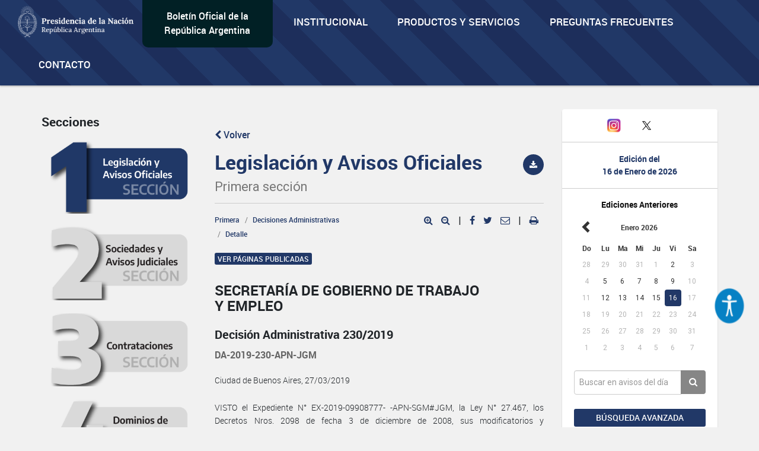

--- FILE ---
content_type: text/html; charset=utf-8
request_url: https://www.google.com/recaptcha/api2/anchor?ar=1&k=6Lcd6IYUAAAAAFCFpzLZRNS9_XI2qhsAj9NhCC5A&co=aHR0cHM6Ly93d3cuYm9sZXRpbm9maWNpYWwuZ29iLmFyOjQ0Mw..&hl=en&v=PoyoqOPhxBO7pBk68S4YbpHZ&size=normal&anchor-ms=20000&execute-ms=30000&cb=oe15gq4e3axg
body_size: 49551
content:
<!DOCTYPE HTML><html dir="ltr" lang="en"><head><meta http-equiv="Content-Type" content="text/html; charset=UTF-8">
<meta http-equiv="X-UA-Compatible" content="IE=edge">
<title>reCAPTCHA</title>
<style type="text/css">
/* cyrillic-ext */
@font-face {
  font-family: 'Roboto';
  font-style: normal;
  font-weight: 400;
  font-stretch: 100%;
  src: url(//fonts.gstatic.com/s/roboto/v48/KFO7CnqEu92Fr1ME7kSn66aGLdTylUAMa3GUBHMdazTgWw.woff2) format('woff2');
  unicode-range: U+0460-052F, U+1C80-1C8A, U+20B4, U+2DE0-2DFF, U+A640-A69F, U+FE2E-FE2F;
}
/* cyrillic */
@font-face {
  font-family: 'Roboto';
  font-style: normal;
  font-weight: 400;
  font-stretch: 100%;
  src: url(//fonts.gstatic.com/s/roboto/v48/KFO7CnqEu92Fr1ME7kSn66aGLdTylUAMa3iUBHMdazTgWw.woff2) format('woff2');
  unicode-range: U+0301, U+0400-045F, U+0490-0491, U+04B0-04B1, U+2116;
}
/* greek-ext */
@font-face {
  font-family: 'Roboto';
  font-style: normal;
  font-weight: 400;
  font-stretch: 100%;
  src: url(//fonts.gstatic.com/s/roboto/v48/KFO7CnqEu92Fr1ME7kSn66aGLdTylUAMa3CUBHMdazTgWw.woff2) format('woff2');
  unicode-range: U+1F00-1FFF;
}
/* greek */
@font-face {
  font-family: 'Roboto';
  font-style: normal;
  font-weight: 400;
  font-stretch: 100%;
  src: url(//fonts.gstatic.com/s/roboto/v48/KFO7CnqEu92Fr1ME7kSn66aGLdTylUAMa3-UBHMdazTgWw.woff2) format('woff2');
  unicode-range: U+0370-0377, U+037A-037F, U+0384-038A, U+038C, U+038E-03A1, U+03A3-03FF;
}
/* math */
@font-face {
  font-family: 'Roboto';
  font-style: normal;
  font-weight: 400;
  font-stretch: 100%;
  src: url(//fonts.gstatic.com/s/roboto/v48/KFO7CnqEu92Fr1ME7kSn66aGLdTylUAMawCUBHMdazTgWw.woff2) format('woff2');
  unicode-range: U+0302-0303, U+0305, U+0307-0308, U+0310, U+0312, U+0315, U+031A, U+0326-0327, U+032C, U+032F-0330, U+0332-0333, U+0338, U+033A, U+0346, U+034D, U+0391-03A1, U+03A3-03A9, U+03B1-03C9, U+03D1, U+03D5-03D6, U+03F0-03F1, U+03F4-03F5, U+2016-2017, U+2034-2038, U+203C, U+2040, U+2043, U+2047, U+2050, U+2057, U+205F, U+2070-2071, U+2074-208E, U+2090-209C, U+20D0-20DC, U+20E1, U+20E5-20EF, U+2100-2112, U+2114-2115, U+2117-2121, U+2123-214F, U+2190, U+2192, U+2194-21AE, U+21B0-21E5, U+21F1-21F2, U+21F4-2211, U+2213-2214, U+2216-22FF, U+2308-230B, U+2310, U+2319, U+231C-2321, U+2336-237A, U+237C, U+2395, U+239B-23B7, U+23D0, U+23DC-23E1, U+2474-2475, U+25AF, U+25B3, U+25B7, U+25BD, U+25C1, U+25CA, U+25CC, U+25FB, U+266D-266F, U+27C0-27FF, U+2900-2AFF, U+2B0E-2B11, U+2B30-2B4C, U+2BFE, U+3030, U+FF5B, U+FF5D, U+1D400-1D7FF, U+1EE00-1EEFF;
}
/* symbols */
@font-face {
  font-family: 'Roboto';
  font-style: normal;
  font-weight: 400;
  font-stretch: 100%;
  src: url(//fonts.gstatic.com/s/roboto/v48/KFO7CnqEu92Fr1ME7kSn66aGLdTylUAMaxKUBHMdazTgWw.woff2) format('woff2');
  unicode-range: U+0001-000C, U+000E-001F, U+007F-009F, U+20DD-20E0, U+20E2-20E4, U+2150-218F, U+2190, U+2192, U+2194-2199, U+21AF, U+21E6-21F0, U+21F3, U+2218-2219, U+2299, U+22C4-22C6, U+2300-243F, U+2440-244A, U+2460-24FF, U+25A0-27BF, U+2800-28FF, U+2921-2922, U+2981, U+29BF, U+29EB, U+2B00-2BFF, U+4DC0-4DFF, U+FFF9-FFFB, U+10140-1018E, U+10190-1019C, U+101A0, U+101D0-101FD, U+102E0-102FB, U+10E60-10E7E, U+1D2C0-1D2D3, U+1D2E0-1D37F, U+1F000-1F0FF, U+1F100-1F1AD, U+1F1E6-1F1FF, U+1F30D-1F30F, U+1F315, U+1F31C, U+1F31E, U+1F320-1F32C, U+1F336, U+1F378, U+1F37D, U+1F382, U+1F393-1F39F, U+1F3A7-1F3A8, U+1F3AC-1F3AF, U+1F3C2, U+1F3C4-1F3C6, U+1F3CA-1F3CE, U+1F3D4-1F3E0, U+1F3ED, U+1F3F1-1F3F3, U+1F3F5-1F3F7, U+1F408, U+1F415, U+1F41F, U+1F426, U+1F43F, U+1F441-1F442, U+1F444, U+1F446-1F449, U+1F44C-1F44E, U+1F453, U+1F46A, U+1F47D, U+1F4A3, U+1F4B0, U+1F4B3, U+1F4B9, U+1F4BB, U+1F4BF, U+1F4C8-1F4CB, U+1F4D6, U+1F4DA, U+1F4DF, U+1F4E3-1F4E6, U+1F4EA-1F4ED, U+1F4F7, U+1F4F9-1F4FB, U+1F4FD-1F4FE, U+1F503, U+1F507-1F50B, U+1F50D, U+1F512-1F513, U+1F53E-1F54A, U+1F54F-1F5FA, U+1F610, U+1F650-1F67F, U+1F687, U+1F68D, U+1F691, U+1F694, U+1F698, U+1F6AD, U+1F6B2, U+1F6B9-1F6BA, U+1F6BC, U+1F6C6-1F6CF, U+1F6D3-1F6D7, U+1F6E0-1F6EA, U+1F6F0-1F6F3, U+1F6F7-1F6FC, U+1F700-1F7FF, U+1F800-1F80B, U+1F810-1F847, U+1F850-1F859, U+1F860-1F887, U+1F890-1F8AD, U+1F8B0-1F8BB, U+1F8C0-1F8C1, U+1F900-1F90B, U+1F93B, U+1F946, U+1F984, U+1F996, U+1F9E9, U+1FA00-1FA6F, U+1FA70-1FA7C, U+1FA80-1FA89, U+1FA8F-1FAC6, U+1FACE-1FADC, U+1FADF-1FAE9, U+1FAF0-1FAF8, U+1FB00-1FBFF;
}
/* vietnamese */
@font-face {
  font-family: 'Roboto';
  font-style: normal;
  font-weight: 400;
  font-stretch: 100%;
  src: url(//fonts.gstatic.com/s/roboto/v48/KFO7CnqEu92Fr1ME7kSn66aGLdTylUAMa3OUBHMdazTgWw.woff2) format('woff2');
  unicode-range: U+0102-0103, U+0110-0111, U+0128-0129, U+0168-0169, U+01A0-01A1, U+01AF-01B0, U+0300-0301, U+0303-0304, U+0308-0309, U+0323, U+0329, U+1EA0-1EF9, U+20AB;
}
/* latin-ext */
@font-face {
  font-family: 'Roboto';
  font-style: normal;
  font-weight: 400;
  font-stretch: 100%;
  src: url(//fonts.gstatic.com/s/roboto/v48/KFO7CnqEu92Fr1ME7kSn66aGLdTylUAMa3KUBHMdazTgWw.woff2) format('woff2');
  unicode-range: U+0100-02BA, U+02BD-02C5, U+02C7-02CC, U+02CE-02D7, U+02DD-02FF, U+0304, U+0308, U+0329, U+1D00-1DBF, U+1E00-1E9F, U+1EF2-1EFF, U+2020, U+20A0-20AB, U+20AD-20C0, U+2113, U+2C60-2C7F, U+A720-A7FF;
}
/* latin */
@font-face {
  font-family: 'Roboto';
  font-style: normal;
  font-weight: 400;
  font-stretch: 100%;
  src: url(//fonts.gstatic.com/s/roboto/v48/KFO7CnqEu92Fr1ME7kSn66aGLdTylUAMa3yUBHMdazQ.woff2) format('woff2');
  unicode-range: U+0000-00FF, U+0131, U+0152-0153, U+02BB-02BC, U+02C6, U+02DA, U+02DC, U+0304, U+0308, U+0329, U+2000-206F, U+20AC, U+2122, U+2191, U+2193, U+2212, U+2215, U+FEFF, U+FFFD;
}
/* cyrillic-ext */
@font-face {
  font-family: 'Roboto';
  font-style: normal;
  font-weight: 500;
  font-stretch: 100%;
  src: url(//fonts.gstatic.com/s/roboto/v48/KFO7CnqEu92Fr1ME7kSn66aGLdTylUAMa3GUBHMdazTgWw.woff2) format('woff2');
  unicode-range: U+0460-052F, U+1C80-1C8A, U+20B4, U+2DE0-2DFF, U+A640-A69F, U+FE2E-FE2F;
}
/* cyrillic */
@font-face {
  font-family: 'Roboto';
  font-style: normal;
  font-weight: 500;
  font-stretch: 100%;
  src: url(//fonts.gstatic.com/s/roboto/v48/KFO7CnqEu92Fr1ME7kSn66aGLdTylUAMa3iUBHMdazTgWw.woff2) format('woff2');
  unicode-range: U+0301, U+0400-045F, U+0490-0491, U+04B0-04B1, U+2116;
}
/* greek-ext */
@font-face {
  font-family: 'Roboto';
  font-style: normal;
  font-weight: 500;
  font-stretch: 100%;
  src: url(//fonts.gstatic.com/s/roboto/v48/KFO7CnqEu92Fr1ME7kSn66aGLdTylUAMa3CUBHMdazTgWw.woff2) format('woff2');
  unicode-range: U+1F00-1FFF;
}
/* greek */
@font-face {
  font-family: 'Roboto';
  font-style: normal;
  font-weight: 500;
  font-stretch: 100%;
  src: url(//fonts.gstatic.com/s/roboto/v48/KFO7CnqEu92Fr1ME7kSn66aGLdTylUAMa3-UBHMdazTgWw.woff2) format('woff2');
  unicode-range: U+0370-0377, U+037A-037F, U+0384-038A, U+038C, U+038E-03A1, U+03A3-03FF;
}
/* math */
@font-face {
  font-family: 'Roboto';
  font-style: normal;
  font-weight: 500;
  font-stretch: 100%;
  src: url(//fonts.gstatic.com/s/roboto/v48/KFO7CnqEu92Fr1ME7kSn66aGLdTylUAMawCUBHMdazTgWw.woff2) format('woff2');
  unicode-range: U+0302-0303, U+0305, U+0307-0308, U+0310, U+0312, U+0315, U+031A, U+0326-0327, U+032C, U+032F-0330, U+0332-0333, U+0338, U+033A, U+0346, U+034D, U+0391-03A1, U+03A3-03A9, U+03B1-03C9, U+03D1, U+03D5-03D6, U+03F0-03F1, U+03F4-03F5, U+2016-2017, U+2034-2038, U+203C, U+2040, U+2043, U+2047, U+2050, U+2057, U+205F, U+2070-2071, U+2074-208E, U+2090-209C, U+20D0-20DC, U+20E1, U+20E5-20EF, U+2100-2112, U+2114-2115, U+2117-2121, U+2123-214F, U+2190, U+2192, U+2194-21AE, U+21B0-21E5, U+21F1-21F2, U+21F4-2211, U+2213-2214, U+2216-22FF, U+2308-230B, U+2310, U+2319, U+231C-2321, U+2336-237A, U+237C, U+2395, U+239B-23B7, U+23D0, U+23DC-23E1, U+2474-2475, U+25AF, U+25B3, U+25B7, U+25BD, U+25C1, U+25CA, U+25CC, U+25FB, U+266D-266F, U+27C0-27FF, U+2900-2AFF, U+2B0E-2B11, U+2B30-2B4C, U+2BFE, U+3030, U+FF5B, U+FF5D, U+1D400-1D7FF, U+1EE00-1EEFF;
}
/* symbols */
@font-face {
  font-family: 'Roboto';
  font-style: normal;
  font-weight: 500;
  font-stretch: 100%;
  src: url(//fonts.gstatic.com/s/roboto/v48/KFO7CnqEu92Fr1ME7kSn66aGLdTylUAMaxKUBHMdazTgWw.woff2) format('woff2');
  unicode-range: U+0001-000C, U+000E-001F, U+007F-009F, U+20DD-20E0, U+20E2-20E4, U+2150-218F, U+2190, U+2192, U+2194-2199, U+21AF, U+21E6-21F0, U+21F3, U+2218-2219, U+2299, U+22C4-22C6, U+2300-243F, U+2440-244A, U+2460-24FF, U+25A0-27BF, U+2800-28FF, U+2921-2922, U+2981, U+29BF, U+29EB, U+2B00-2BFF, U+4DC0-4DFF, U+FFF9-FFFB, U+10140-1018E, U+10190-1019C, U+101A0, U+101D0-101FD, U+102E0-102FB, U+10E60-10E7E, U+1D2C0-1D2D3, U+1D2E0-1D37F, U+1F000-1F0FF, U+1F100-1F1AD, U+1F1E6-1F1FF, U+1F30D-1F30F, U+1F315, U+1F31C, U+1F31E, U+1F320-1F32C, U+1F336, U+1F378, U+1F37D, U+1F382, U+1F393-1F39F, U+1F3A7-1F3A8, U+1F3AC-1F3AF, U+1F3C2, U+1F3C4-1F3C6, U+1F3CA-1F3CE, U+1F3D4-1F3E0, U+1F3ED, U+1F3F1-1F3F3, U+1F3F5-1F3F7, U+1F408, U+1F415, U+1F41F, U+1F426, U+1F43F, U+1F441-1F442, U+1F444, U+1F446-1F449, U+1F44C-1F44E, U+1F453, U+1F46A, U+1F47D, U+1F4A3, U+1F4B0, U+1F4B3, U+1F4B9, U+1F4BB, U+1F4BF, U+1F4C8-1F4CB, U+1F4D6, U+1F4DA, U+1F4DF, U+1F4E3-1F4E6, U+1F4EA-1F4ED, U+1F4F7, U+1F4F9-1F4FB, U+1F4FD-1F4FE, U+1F503, U+1F507-1F50B, U+1F50D, U+1F512-1F513, U+1F53E-1F54A, U+1F54F-1F5FA, U+1F610, U+1F650-1F67F, U+1F687, U+1F68D, U+1F691, U+1F694, U+1F698, U+1F6AD, U+1F6B2, U+1F6B9-1F6BA, U+1F6BC, U+1F6C6-1F6CF, U+1F6D3-1F6D7, U+1F6E0-1F6EA, U+1F6F0-1F6F3, U+1F6F7-1F6FC, U+1F700-1F7FF, U+1F800-1F80B, U+1F810-1F847, U+1F850-1F859, U+1F860-1F887, U+1F890-1F8AD, U+1F8B0-1F8BB, U+1F8C0-1F8C1, U+1F900-1F90B, U+1F93B, U+1F946, U+1F984, U+1F996, U+1F9E9, U+1FA00-1FA6F, U+1FA70-1FA7C, U+1FA80-1FA89, U+1FA8F-1FAC6, U+1FACE-1FADC, U+1FADF-1FAE9, U+1FAF0-1FAF8, U+1FB00-1FBFF;
}
/* vietnamese */
@font-face {
  font-family: 'Roboto';
  font-style: normal;
  font-weight: 500;
  font-stretch: 100%;
  src: url(//fonts.gstatic.com/s/roboto/v48/KFO7CnqEu92Fr1ME7kSn66aGLdTylUAMa3OUBHMdazTgWw.woff2) format('woff2');
  unicode-range: U+0102-0103, U+0110-0111, U+0128-0129, U+0168-0169, U+01A0-01A1, U+01AF-01B0, U+0300-0301, U+0303-0304, U+0308-0309, U+0323, U+0329, U+1EA0-1EF9, U+20AB;
}
/* latin-ext */
@font-face {
  font-family: 'Roboto';
  font-style: normal;
  font-weight: 500;
  font-stretch: 100%;
  src: url(//fonts.gstatic.com/s/roboto/v48/KFO7CnqEu92Fr1ME7kSn66aGLdTylUAMa3KUBHMdazTgWw.woff2) format('woff2');
  unicode-range: U+0100-02BA, U+02BD-02C5, U+02C7-02CC, U+02CE-02D7, U+02DD-02FF, U+0304, U+0308, U+0329, U+1D00-1DBF, U+1E00-1E9F, U+1EF2-1EFF, U+2020, U+20A0-20AB, U+20AD-20C0, U+2113, U+2C60-2C7F, U+A720-A7FF;
}
/* latin */
@font-face {
  font-family: 'Roboto';
  font-style: normal;
  font-weight: 500;
  font-stretch: 100%;
  src: url(//fonts.gstatic.com/s/roboto/v48/KFO7CnqEu92Fr1ME7kSn66aGLdTylUAMa3yUBHMdazQ.woff2) format('woff2');
  unicode-range: U+0000-00FF, U+0131, U+0152-0153, U+02BB-02BC, U+02C6, U+02DA, U+02DC, U+0304, U+0308, U+0329, U+2000-206F, U+20AC, U+2122, U+2191, U+2193, U+2212, U+2215, U+FEFF, U+FFFD;
}
/* cyrillic-ext */
@font-face {
  font-family: 'Roboto';
  font-style: normal;
  font-weight: 900;
  font-stretch: 100%;
  src: url(//fonts.gstatic.com/s/roboto/v48/KFO7CnqEu92Fr1ME7kSn66aGLdTylUAMa3GUBHMdazTgWw.woff2) format('woff2');
  unicode-range: U+0460-052F, U+1C80-1C8A, U+20B4, U+2DE0-2DFF, U+A640-A69F, U+FE2E-FE2F;
}
/* cyrillic */
@font-face {
  font-family: 'Roboto';
  font-style: normal;
  font-weight: 900;
  font-stretch: 100%;
  src: url(//fonts.gstatic.com/s/roboto/v48/KFO7CnqEu92Fr1ME7kSn66aGLdTylUAMa3iUBHMdazTgWw.woff2) format('woff2');
  unicode-range: U+0301, U+0400-045F, U+0490-0491, U+04B0-04B1, U+2116;
}
/* greek-ext */
@font-face {
  font-family: 'Roboto';
  font-style: normal;
  font-weight: 900;
  font-stretch: 100%;
  src: url(//fonts.gstatic.com/s/roboto/v48/KFO7CnqEu92Fr1ME7kSn66aGLdTylUAMa3CUBHMdazTgWw.woff2) format('woff2');
  unicode-range: U+1F00-1FFF;
}
/* greek */
@font-face {
  font-family: 'Roboto';
  font-style: normal;
  font-weight: 900;
  font-stretch: 100%;
  src: url(//fonts.gstatic.com/s/roboto/v48/KFO7CnqEu92Fr1ME7kSn66aGLdTylUAMa3-UBHMdazTgWw.woff2) format('woff2');
  unicode-range: U+0370-0377, U+037A-037F, U+0384-038A, U+038C, U+038E-03A1, U+03A3-03FF;
}
/* math */
@font-face {
  font-family: 'Roboto';
  font-style: normal;
  font-weight: 900;
  font-stretch: 100%;
  src: url(//fonts.gstatic.com/s/roboto/v48/KFO7CnqEu92Fr1ME7kSn66aGLdTylUAMawCUBHMdazTgWw.woff2) format('woff2');
  unicode-range: U+0302-0303, U+0305, U+0307-0308, U+0310, U+0312, U+0315, U+031A, U+0326-0327, U+032C, U+032F-0330, U+0332-0333, U+0338, U+033A, U+0346, U+034D, U+0391-03A1, U+03A3-03A9, U+03B1-03C9, U+03D1, U+03D5-03D6, U+03F0-03F1, U+03F4-03F5, U+2016-2017, U+2034-2038, U+203C, U+2040, U+2043, U+2047, U+2050, U+2057, U+205F, U+2070-2071, U+2074-208E, U+2090-209C, U+20D0-20DC, U+20E1, U+20E5-20EF, U+2100-2112, U+2114-2115, U+2117-2121, U+2123-214F, U+2190, U+2192, U+2194-21AE, U+21B0-21E5, U+21F1-21F2, U+21F4-2211, U+2213-2214, U+2216-22FF, U+2308-230B, U+2310, U+2319, U+231C-2321, U+2336-237A, U+237C, U+2395, U+239B-23B7, U+23D0, U+23DC-23E1, U+2474-2475, U+25AF, U+25B3, U+25B7, U+25BD, U+25C1, U+25CA, U+25CC, U+25FB, U+266D-266F, U+27C0-27FF, U+2900-2AFF, U+2B0E-2B11, U+2B30-2B4C, U+2BFE, U+3030, U+FF5B, U+FF5D, U+1D400-1D7FF, U+1EE00-1EEFF;
}
/* symbols */
@font-face {
  font-family: 'Roboto';
  font-style: normal;
  font-weight: 900;
  font-stretch: 100%;
  src: url(//fonts.gstatic.com/s/roboto/v48/KFO7CnqEu92Fr1ME7kSn66aGLdTylUAMaxKUBHMdazTgWw.woff2) format('woff2');
  unicode-range: U+0001-000C, U+000E-001F, U+007F-009F, U+20DD-20E0, U+20E2-20E4, U+2150-218F, U+2190, U+2192, U+2194-2199, U+21AF, U+21E6-21F0, U+21F3, U+2218-2219, U+2299, U+22C4-22C6, U+2300-243F, U+2440-244A, U+2460-24FF, U+25A0-27BF, U+2800-28FF, U+2921-2922, U+2981, U+29BF, U+29EB, U+2B00-2BFF, U+4DC0-4DFF, U+FFF9-FFFB, U+10140-1018E, U+10190-1019C, U+101A0, U+101D0-101FD, U+102E0-102FB, U+10E60-10E7E, U+1D2C0-1D2D3, U+1D2E0-1D37F, U+1F000-1F0FF, U+1F100-1F1AD, U+1F1E6-1F1FF, U+1F30D-1F30F, U+1F315, U+1F31C, U+1F31E, U+1F320-1F32C, U+1F336, U+1F378, U+1F37D, U+1F382, U+1F393-1F39F, U+1F3A7-1F3A8, U+1F3AC-1F3AF, U+1F3C2, U+1F3C4-1F3C6, U+1F3CA-1F3CE, U+1F3D4-1F3E0, U+1F3ED, U+1F3F1-1F3F3, U+1F3F5-1F3F7, U+1F408, U+1F415, U+1F41F, U+1F426, U+1F43F, U+1F441-1F442, U+1F444, U+1F446-1F449, U+1F44C-1F44E, U+1F453, U+1F46A, U+1F47D, U+1F4A3, U+1F4B0, U+1F4B3, U+1F4B9, U+1F4BB, U+1F4BF, U+1F4C8-1F4CB, U+1F4D6, U+1F4DA, U+1F4DF, U+1F4E3-1F4E6, U+1F4EA-1F4ED, U+1F4F7, U+1F4F9-1F4FB, U+1F4FD-1F4FE, U+1F503, U+1F507-1F50B, U+1F50D, U+1F512-1F513, U+1F53E-1F54A, U+1F54F-1F5FA, U+1F610, U+1F650-1F67F, U+1F687, U+1F68D, U+1F691, U+1F694, U+1F698, U+1F6AD, U+1F6B2, U+1F6B9-1F6BA, U+1F6BC, U+1F6C6-1F6CF, U+1F6D3-1F6D7, U+1F6E0-1F6EA, U+1F6F0-1F6F3, U+1F6F7-1F6FC, U+1F700-1F7FF, U+1F800-1F80B, U+1F810-1F847, U+1F850-1F859, U+1F860-1F887, U+1F890-1F8AD, U+1F8B0-1F8BB, U+1F8C0-1F8C1, U+1F900-1F90B, U+1F93B, U+1F946, U+1F984, U+1F996, U+1F9E9, U+1FA00-1FA6F, U+1FA70-1FA7C, U+1FA80-1FA89, U+1FA8F-1FAC6, U+1FACE-1FADC, U+1FADF-1FAE9, U+1FAF0-1FAF8, U+1FB00-1FBFF;
}
/* vietnamese */
@font-face {
  font-family: 'Roboto';
  font-style: normal;
  font-weight: 900;
  font-stretch: 100%;
  src: url(//fonts.gstatic.com/s/roboto/v48/KFO7CnqEu92Fr1ME7kSn66aGLdTylUAMa3OUBHMdazTgWw.woff2) format('woff2');
  unicode-range: U+0102-0103, U+0110-0111, U+0128-0129, U+0168-0169, U+01A0-01A1, U+01AF-01B0, U+0300-0301, U+0303-0304, U+0308-0309, U+0323, U+0329, U+1EA0-1EF9, U+20AB;
}
/* latin-ext */
@font-face {
  font-family: 'Roboto';
  font-style: normal;
  font-weight: 900;
  font-stretch: 100%;
  src: url(//fonts.gstatic.com/s/roboto/v48/KFO7CnqEu92Fr1ME7kSn66aGLdTylUAMa3KUBHMdazTgWw.woff2) format('woff2');
  unicode-range: U+0100-02BA, U+02BD-02C5, U+02C7-02CC, U+02CE-02D7, U+02DD-02FF, U+0304, U+0308, U+0329, U+1D00-1DBF, U+1E00-1E9F, U+1EF2-1EFF, U+2020, U+20A0-20AB, U+20AD-20C0, U+2113, U+2C60-2C7F, U+A720-A7FF;
}
/* latin */
@font-face {
  font-family: 'Roboto';
  font-style: normal;
  font-weight: 900;
  font-stretch: 100%;
  src: url(//fonts.gstatic.com/s/roboto/v48/KFO7CnqEu92Fr1ME7kSn66aGLdTylUAMa3yUBHMdazQ.woff2) format('woff2');
  unicode-range: U+0000-00FF, U+0131, U+0152-0153, U+02BB-02BC, U+02C6, U+02DA, U+02DC, U+0304, U+0308, U+0329, U+2000-206F, U+20AC, U+2122, U+2191, U+2193, U+2212, U+2215, U+FEFF, U+FFFD;
}

</style>
<link rel="stylesheet" type="text/css" href="https://www.gstatic.com/recaptcha/releases/PoyoqOPhxBO7pBk68S4YbpHZ/styles__ltr.css">
<script nonce="LIkvH2y8Klk0IWPkvMmtxA" type="text/javascript">window['__recaptcha_api'] = 'https://www.google.com/recaptcha/api2/';</script>
<script type="text/javascript" src="https://www.gstatic.com/recaptcha/releases/PoyoqOPhxBO7pBk68S4YbpHZ/recaptcha__en.js" nonce="LIkvH2y8Klk0IWPkvMmtxA">
      
    </script></head>
<body><div id="rc-anchor-alert" class="rc-anchor-alert"></div>
<input type="hidden" id="recaptcha-token" value="[base64]">
<script type="text/javascript" nonce="LIkvH2y8Klk0IWPkvMmtxA">
      recaptcha.anchor.Main.init("[\x22ainput\x22,[\x22bgdata\x22,\x22\x22,\[base64]/[base64]/bmV3IFpbdF0obVswXSk6Sz09Mj9uZXcgWlt0XShtWzBdLG1bMV0pOks9PTM/bmV3IFpbdF0obVswXSxtWzFdLG1bMl0pOks9PTQ/[base64]/[base64]/[base64]/[base64]/[base64]/[base64]/[base64]/[base64]/[base64]/[base64]/[base64]/[base64]/[base64]/[base64]\\u003d\\u003d\x22,\[base64]\\u003d\x22,\[base64]/DqDZww7tfw6nDvnDDrTTCuMKpwotUAsOfJsKfJRjCtMKaX8Kgw6Flw6DCnw9iwoctNmnDqRJkw4w3PgZNSG/CrcK/wq/DjcODcB1zwoLCpnc/VMO9FClEw494wpvCj07Cn1LDsUzCgMOdwosEw4xRwqHCgMOFbcOIdAfCh8K4wqYKw7hWw7ddw6VRw4Qhwp5aw5QoFUJXw4QcG2U3TS/[base64]/aBPCssKPw6s6woHCtcKOwowQwqtjw4pnDMKvw4MDYcKjw4AFB3HDvT50MDjCjFvCkAocw6HCiR7DscKEw4rCkgIQU8KkdEcJfsOEW8O6wofDvMOdw5Igw4PCpMO1WEbDjFNLwojDmW53R8K4woNWwqnCpz/CjX1LbDcbw6jDmcOOw6hCwqcqw7DDksKoFCDDhsKiwrQxwoM3GMOnRxLCuMODwrnCtMObwoPDi3wCw4jDuAUwwoUtQBLCmsO/NSBlSD42CMOGVMOyEmpgN8K6w5DDp2ZBwqU4EHfDpXRSw6zCr2bDlcKLBwZ1w4bCmWdcwoLCjhtLQHnDmBrCuDDCqMObwoPDtcOLf1jDih/DhMOLEytDw6XCkm9Swr88VsK2EsOEWhhBwpFdcsKnHHQTwpM0wp3DjcKVCsO4czbChRTCmWnDl3TDkcO8w6vDv8OVwrRIB8OXEShDaHYjAgnCmEHCmSHCmFjDi3AOAMKmEMKXwpDCmxPDgUbDl8KTYg7DlsKlB8O/worDisKcVMO5HcKYw5MFMWcXw5fDmnTCjMKlw7DCsSPCpnbDtRVYw6HCv8OPwpAZWMKOw7fCvT3DrsOJPj7DpMOPwrQeSiNRNsKEI0NTw5tLbMODwrHDu8K1B8K+w7vDscK/wrfCmj9AwqxBwrMpw7/CiMOCX2bCvlDCjcK4Zz05wqxFwo9QEsK4dzc2wqvClMKcw78mKBgLb8KBbcKbUsKbTiszw5Now4IHT8KuUMK+CsOlRMO8wrFYw53CqsKSw5PCiE8UIMOPw6wlw53CtMKXw6ESwppNBXlAFsO0w5spw508UwTCq3XDmsOqNAzDi8OswrvCoxXDmgJ/UhIoI2TCinXCp8O2SwMSw6zDu8KgGj8UMsO2BGkiwqVBw7FVH8Olw5bCriIdwqsOK0HDsRnDusO1w68mKsOqWMOFwqg1QwnDn8KcwqXDsMOPw5bCjcKHSQrCr8KpMMKDw7IwJ3RCISTCosKuw5PDlcOVwpDDtxtZOFFvTjPCm8KwZcONccO8w6/DjcO5w7t5QMOqXcKuw5TDqMOgwqbCpAk+FcKzEjA0HsKtwq1CfMOHCsK3w6nChcKIfyNbHUDDm8OFY8KwLU8de17DhsKrTz5vH00uwq9UwpY+C8OYwq5Xw6bDiTlBUz7DsMKcw60Xwo0ydSIyw7fDgMKrR8KVZDPCpMOzw7rCh8Kxw53Dp8KzwqbCqD/Ds8KbwpcNwoDClMKxK0/CqylxRMK6w4XDicOPw5knw75YDcOiw4BIRsOjVMK+w4DDkz1Rw4PCmMOER8OEw5hVWwBJw4t9wqrCtMOlw7nDpg3CtMObfRHDjcOtwojDlx4Uw44MwpJsTsOIw6sNwr/CgyU9RDp7w5XDjBvCr30ewq8lwpzDocK7IcKmwq8Rw5ZWaMKrw4plwqU6w6LDoVTCjcKgw7BcGghEw4JlPQ/DlWzDqFRDDi1jw6dRP2RCwqsXB8OmfMKvwqnDukHDrMKfwoDDhsKLwrJgUibCqEFaw7cBOcOBwqDCuWhlJGfCmsKgJsOvLBMKw4HCt3TCvEhAwrpzw77CgsO6bDR1BWlQbsO7Z8KobMKvw67Co8OZwog9wpwbdWjCq8OHYA47wqHDosK2S3d3Z8OnUy/Co15VwpcuC8KCw703wpE0I1BIUEU4wq5UHcOXw7zCtBEVexDCpsKIdhnCkMOKw59mKzREOGjDoUfChMK1w6/DpMKkAsORw4Igw5vCucK+C8OoWsOtKGhow5hwIsOrwqFHw73CpG3CvMK9P8Kdwo3CjUbDkUbCmMKtSVZvwoQ8XSrCkFDDsSPCi8KdJhFHwpjDiWbCtcO0w5nDlcK7PA03WcO/w4jCjxrDp8KjP0dzw5o6wq/DsHHDmgRpIsO3w4fCg8OFBmnDtMKwZjHDksOjQwLCpsOvenvCtE0PGMKWb8OEwpnCocKiwpTCmEbDscK/wq9pecOqwo9ZwpnCmlfCoAfDu8K9IwvCsB7CgsObPmzDhcOaw4/CiG5oGcOaRyHDhsKoR8O7R8Kew7o2wqRawprCusKEwoLCpMK0wooOwoXCv8OPwp3DkTHDpGVgKjRsQhBgw6ZxC8OcwrtdwojDh14PJUvCoXsiw4AzwptNw6vDnRvCp380w73CmV0QwrjDgjrDm2Nvwrl4w48mw5Y/TV7CgMO6VMOIwpbCk8OFwqpowodnQCkoeB1FXFzCjR4BfMOBw5TCtAM9ExfDuCp9TcKrw67DssKoa8OLw6Zzw7g5w4bCjhxkw6pLJg9wCSdKN8KOIcO6wpVWwojDgMKawqBTL8KgwoVAB8KvwoEQPmQow6p4w7PCjcOkM8KEwpLDtsO/wqTCt8OneREMDX3CrSt8b8ObwpDClmjDkh7Dt0fDqMK2w7p3ETPDmFvDjsKHXsOHw6UIw6Enw4DCgMOow5kwBR/[base64]/Dm8KWRCzCksOuJi7CuMKSKjHDocOxYGN8aHN8wpTDvBMaw5R5w49uw74tw7lPcwvCkX8HPcObwrrCncOxbMKncibDvUQow4guwpLCrMO1bFhEw4nDgMKuN3fDnMKHw7HCgW3DisOWw4UIL8KMw7JHZDnDhMK8wrHDrxfCqwLDksKZAFrCj8OwA2TDrsKTw7A/wpPCqjtDw6/[base64]/ClsOfwpg/OcKRw5fDicOUw5M4P8O0W8O4JUbCvT7CscK1w7FpV8OPEsKEw6slCcKMw5PDjn8Iw7rCkg/Dqh8GOAp5wrN2RMKSw73DjlTDrsO3w5fDglUKGsOdHsKOCijCojHCtTkyAXvDkVYmL8OVDjPCusOCwpZyGVjCk3zDlinCn8OCFcKHPMKSw6PDssOcwq4WD0VjwoDCtsOad8OoHQUBw7Arw7DDmyRdw6PClcK7wrzCuMOWw4kzDxpLF8OIRcKcw7DCucKHIU/[base64]/DlXMkwptKAsKpdcOUw6o6VMOdTXvDn3JOw6UswrdOCXtMWcOkdMK4wq4SX8ObfcK4VXV2w7fCjybCicOMwotGIjgHbClEwr3DvsOzwpTDhsOEZUrDh0NXUcK/w4o0XsOJw5nCphcOw73CtcKULStTwq1EC8O2LcK5wp9XMGzDtUtqUMOeGifCrsKpPsKjTgXDn3LDk8OteAksw7tswqrCrQ/CrhXCkRjCi8OTwpDChMK1EsO/[base64]/VsOJwovCk1M9w4rCu8KGw7XDgMKew6LCvcKTQ8OEbMO5wrgvfcK7wpp6JcOQw6/[base64]/Ij7Do8KzbcKmw4XCmWhXAyzCu8OpYwPCu2p/w4/DhcKaa37Dh8O/wooxwpInAcOmIsKDQijCnWrCs2YQw4d8c1fCucK2w47Cg8OHwqTCnMOVw680wrN4wqzCk8KZwrLCg8O5wrAow7vCp0jCh1Z/worDlsKlwqrCmsO3wr/DtcOuVEPCtsKpJXAJJsKzHsKiASnCosKgw596w7nCjcOmwpHDqBd/DMKvHsKxwr7Cj8KcNw3DoRMDw43Dn8KSw7fDpMKAwpB+w78ewoXCg8KRw5DDlcOYJsKrYWPDl8KdVMORVF3CgMOjTU7Cr8KYYnLCjcKDWMOKUsORwpw8w7w5wr1LwpPCvGrCuMOPC8KXw4nDnVTDmUAlVA3DqEE4T1/DnCnCjnDDuhnDjMK9w4oyw7rCqsObw5skw7olAXIlw5gDLMObUsOSAsKFwo0iw6s2w77CkDTDnMKrSsKCw6PCiMOBw71Kb3fDtR3CpsO+wp7DmQIYdAlEwpA0KMKzw7prfMO2wqJGwpxmSsO7GxhAwpjDqMK8BsOFw4JxXR3CgzrCqR/ClXAABh7CpW/CmsOZRV9Ww61cw4jCjn9vGhwJSMKoJQvCpsOrW8OewodDR8OMw7Rwwr/[base64]/VMKUw5/DiEvDsMKBwqXDrw9KEivDpcKaGkbDrUpHIx/DrMK8wonChcOJwpbCohXCssKGKxPCnsKLwpNFw5XDoD1vw78TQsK9dsKNw6/DkMKcdh58w7HDg1UadCMhesOYwpgQdsOLwoHDmkzDmUsrR8OdFh/Do8OowprDscKUwpHDp0sHaAczcAR4BcOnw6VYQl7Do8K7DcKhS37ClAzClSfCiMKvw5bChHTDs8KZwqDDs8OrOsO0YMOsch/DtGsbfcOiw63DpcKswoTDtsKgw79xw79uw6DDjcKzYMKzwp/Cu2zCisKbdX3DvcO7wrA/NxzCrsKKE8OzHcK7wqDCpMKHQk/Cr0zClsKkw4wpwrJTw5V2UEggBDdTwoPCnjjDkBpCbBhUwo4DIAwFPcOEOS1Xw4d3FhoVw7UkecK3LcKCJRnClVHCj8K2w4vDj2vCh8ORFhIyPWfCisK5w7TDnMKHTcOTfcOzw6DCsRjCvsKZAE3CocKhAsO1wpnDksOIZxnCmzDCo0/Dp8OdWcORa8OQU8OXwoguS8O6wqLCgcOpBSrCkSY+wqfCiUoMwo1fw7bDvcK1w4QQAsOWwrXDsErDkkDDlMKPDFlhV8O/w5nDucKyEXNxw6DCpsK/wrxsEcOQw6jDjVZ9w5TDsw4uwpHDuTgiwpV1QcKgwqg8w7s2dMO5SDvCvQ1MJMOHwojCv8Omw47CuMOTw5VhVyHCqsOrwpLCgh1GWMOEw7FsY8Odw4dtYMOxw4DDvCRIw4ZjwqDCkSJLV8OmwrfDi8OaHMKXwoHDhMKDLcO/w4/ChT9LZG4HcDfCpMOww4pEPMOgL0N7w7XCtU7CpBfDn3khaMK/w7k2RMO2wq1tw6rDjMOrNT/Dp8KMITjCiH/Cn8KcD8OIwpHDlkJTwovDnMOrw63DssOrwprCqlpgAsOACAspw7zCjMOkwpbDscOow5nDlMKRwp1ww49kEcOvw7zDvRVWU1A3wpINS8Kjwo3ClcKWw7Rrw6DCjMOPacOFwofCo8OCT13Dh8KIwrwFw54vw6tBdHZKw7dsOy8FJsK4NFLDoEV/KnIJw4rDr8KQbMO/[base64]/wp8RwpcjezRQdVILw5vDn2TDsizCixfChsKmFBtJUXpowrkBwocQcMKAw5hyTiTCisO7w6vCiMKSSMOLTsOZw4rCs8KBw4bDlW7CvcOBwo/[base64]/[base64]/[base64]/DisOywqsww6QiZT0Iwr7Dl8OhIB8cVAfCpcOswrkew6gtc0Mrw4rCi8OdwozCgWLDkcO2wpIsNcORemdxDwxjw4LDinnCgsKkdMOgwpIFw7Fww6padFrCm0tdend4UXPChyfDnsKPwqNhwqbCiMOLTcKqw6Ayw5zDv0rDjg/DqABuTlo4BsK6GXNywrbCk3JoLsOow4p9BWzDhWRDw645w7BRAQ/[base64]/[base64]/[base64]/Dpi4tPFVDN8O/[base64]/CtcOoXsO6AMKEwrvDgAINw4AuwqLDmsOgwrB0ZxvDlMOdw5kALjxKw7JQFcOTHAvDkMOmVkQ/[base64]/[base64]/w6jCicKLwr8Nw7fDssOqw7DDiUtLTCAXZzFLMgnDmsOTw7nCrMOxaTVjLwbCksK6e2kXw4IIXlpqw5ELcGh9AMKJw6/[base64]/DsB9jwpYqNcKEw6QDNsKcwqLDocKOO8K7wq4BSwQxw7LDlsK0fgzDp8Oxw5haw6fCgQE4wqAWZMKrwq3DpsKuBcKTR2zCuRM8Yg/CjcK0KnvDh1DCocKjwqDDssKtw50SRmfClG/CogNDwqBjasKUCMKSJ3nDv8Kmw50fwqlsUUjCrFHCg8K5Gw1LLgMjGVzCmsKdwpUGw7DCqcKfwqASHSsPdV5SV8KkD8OOw6FLcsKWw4kQwqxvw7/DhlnDsj7CgcO9YkUKwprCqQdSwoTDvsOHw5MXwrJpF8KxwqQQCcKFw5ERw5XDjMOvQcKQw5PCgsOTd8KdBMK5VcK0agPCs1fDgQBuwqLCsCN+U2TCu8OlccO0w5c1w60HTMO4w7zDh8KaRl7Cvw9Xwq7DtXPDkAM3wpdbw6TCtgsgaycVw5/[base64]/bwRow5h6wq8ZwqQKwoQ0w57DrGLCnA3ClMOew49oN1cgwpHDlMK8L8OjcFcCwpsNFzgOccOhYDwiRMKQDsOgw4zChsKZdj/Ck8KlSxxnTnlUw5LCnTbDjlHCuncNUsKESQLCqEZnY8KmO8OJB8OZw6rDlMKbcWUBw6TClcO3w7YcQj9CWSvCqRF4w7LCrMKlWlrComFZMTbDl07DjMKlEQR+GVDDjmhew5kowqPCpMOswrnDtyvDo8K1A8Opw4nDiCktwqzDtW/[base64]/Cs8Oaw5hnAx05wrIzScKKLMKhwqt8wrQsDsOENMKbw5NwwrnCoUXCrsK7wpNubMKZw6teTETCj1cZH8OdVsOyCMO/Q8KTaGrDowTDsEvDrkHDgTPCmsONw5BMwph8wr7Ch8ODw4HCr3JCw6BPAMKbwqjDosK5wpXCq0gndMKqWcK1w78YCC3DpMKXwqM/G8OPUsOEEmnDh8KrwqhID0tXb2jCmWfDgMKJIRLDlnNaw6jCohvDvxDDi8K3IwjDjHDCq8KAa0gdwoUFw4QGasOlfUMQw4PChn7CksKqDkvCgnrCkzVCw6zDrGLCscORwr3CvSZtQsKUfcKJw4s0ecKIwqxBW8OVwrrDp15/TX42FlbCqBRfwoJDOn4tXCEWw6s7wo3DhRdCJ8OgTkXDlhnCswLDjMKUbcOiw5dxaGMMwoQkc2sXcMOsS0EjwqnDqw1Pw69lRcKGICYpD8OXwqbDusOBwpTDo8KJaMOWwokZQMKew4nDmcOQwpDDk2UnQgbDgEw7woPCuXjDqjwPwrApPMOPw7vDnsKEw6/CqMOKB1LDsT17w4LDkMO5JsOzw5tOw4fDgXDCnhLDqQfDkW9BCsKPbQHDnXBnw5DDviMnwo44w5YVB0XDncOGBsK2e8K6e8OxSsKyasOjfi9rBMKHWcOIbUZSw5DCtQ/[base64]/w6XDtcO/[base64]/DuMK6w6fDj25/w6VaYhUXw69YUEUeTWHDlsO3Ez7CqA3CiRTDhcOrHlfDhsKFMTLCg1TCgWVoH8OtwrfCnULDkHwYQmvDgGfCrMKCwp9oQFBVdMOhVsOUwq3DvMOzfFDDpRrDmsO1LMOfwp7CjcKvfnbDp0/DgAFRw7jChMOzFsOaLTN6X0TCosKHBMO9dsKCFU7DssKkCsKtGGzDmTDCscODBMKVwoBOwqDCmsO7w5HDqio0MSnDsGcswoLCk8KgY8KTwozDtjDCmcKzwrrDgcKFC1jCt8OkCWsbw7cYKH3CgcOJw4/Cr8O7BkQ7w4QNw4rDn31Iw5oqVlTCmH94w4/DnFnDlx7DqsKxfBTDm8OkwovDksK3w5cuUQ4Kw4IEC8OpQMOaBkjCi8K8wqfCo8OdMMOTwpgGAsOAwrDCmMK1w7peVcKLRcOGahvCpsKXw6csw5RFwoHDrAbCn8OJw6zCuhPDvMKswoDDmMKcPMOkbV9ow6jDkioBKcK+w4/DiMKGw4/DtcKsf8KUw7LDh8KUMsOjwo/Dj8K3w6TDrC01O2d2w53CoDjDj3wQw6NYBml2woE9RMOlw6MHwqPDgMKyH8KGKiVdaWDDuMOyES8GdsKMwr1tPcOUw4PCinxgUMO5MsOtw6fCiyjDiMOyw4VEHcOuw7bDgiEowqTCjcOuwr8UAS5VdMOWdADCjk8YwrgiwrDDuiTChw/[base64]/Do8OewrIHw6bCisKJwo/[base64]/wr/DoQIkNVTDkcOGw6jCgGFRGGjDm8K3T8Kgw598wqTDtMKNXAjCuXzDmEDCgMKQwr/[base64]/CsMOwJT/CjsKqdMOrwr9UwpbDtcO0wrHChcOew5vDr8OSDMKIBibDtsKBFC1Nw5HDgCPDl8O6I8KQwpFxwqDCgMOJw74dwo/[base64]/[base64]/DicKWw7XDuhZNG2t0HcO+TMK5S8OHeMKTVTpCwod3w7Yfwpl4MXvDmxAqH8KFMMKRw71swqrDqsKARlbCn20nw5gFwrbDg1ZOwqFgwrMXEEfDiFRZBkZew7zDisOYGcKXKgrDr8OnwpA6w53DhsKfcsK+wq5HwqUcFzJPwq0KHw/CkDXCn3jDkFDDhGbDrkpXwqfCvR3Dh8KCwo7Cng7DsMKlThouwp9tw6h7wqHDpsOrCnFPwpxqwptQSsOPUMOdAMK0fVRODcK/aBbCiMOnXcKPY0EBwpHDgMO3w6TDvcK+B0QCw55MNRrDql3DksObC8Kywq3DmDXDrMOww6Vgw5wEwqNKwph5w4PCiSxXw6sMYwQkw4XDmsKOw47Do8K4wqPDnMKew65HR3p/QMKLw7I1X0hzQGR+MUDDsMKGwolbJMKUw4Q/R8KGWVbCvQ3Dr8KNwpXDmV8Lw4/Cgw0YNMKnw5TDhXUjG8OnVFjDrsOXw53DmsKmccO1fsOEwoXCuT/DqTlMMynCrsKQAcKswqvChFfDjcKlw5Qfw6zCqWLCj1TCnMOTYsOVwpsIcMKRw5bDnMOcwpFswrDDnTXCrz41FyUvCCQWOMOVKyDDiTjCtcOGwrrDgcKww64lw6bDrVFqwpABwojDhsOENwwDFcO+YsOCZ8KOwqTDscO5wrjCjnXDslBzFsOQHcKbTsK+EcOtw6/Dh2g0wpzDkHt6wrEXw7wMw5DDn8K9wp7Dgl/Cs2nDvcOENm3DuyHCmMKSKnV7w7FKw4LDocOPw65LHjXCi8OHGAlXMkUjA8Oawpl1wqZMADFQw6lzwo3ChMKQw5nDlMO+wqJlL8Kjw7dZw4nDiMOzw79nacOuQDDDuMOwwophBMKSw7fCvMO2WMK1w4Now5R9w7g2wprDq8OFw4Ysw5XDm2/DuhsHw4TCux7ClR5vflDClEfDjMO8w7bCv1rCksKNw7DDuEfDlsO5JsO8wo7CvMKwbRsww5PDoMOLDxvCn3FOwqrDnCIDw7MFAXrDnCBIw48XLifDsirDjE7CjwJeHnBPHsO/w48BXsKlSHHDvsOXwpXCtsOXecOyYcOYwpTDgjzDocOBancaw4DDsD3Dk8KwHMOIEsOTw63Dq8KfT8KVw6PCvsOObsOHw4LCssKewpbCpsOMXC18worDhAHDosKfw4FaYMKdw4xLTsONAcOaPjPCtMOoQ8OhcMOpwrA1Q8KGw4XDumRiwrIIDTYmK8OxUS/CinYiIsOpQ8OLw6nDpQzCvE7DuGQfw4bClWkrwpfCuyN0CBPDkcO4w5wOw45AOD/CrUxJwpbCsHs3L2PDhsOAw4XDtzB3S8Kvw7c7w6fCucK1wo/DmsOSH8KOwpJEP8OSfcKlc8KHH1QmwqPCtcKlMMKjUxhFAMOeFDDDhcOHw708fhvDqkvCtjLDp8K8w7LDsybDoR/Cj8Oiwo0bw55nwqIHwpLCssKGwrnCmyEGw4BZey7DgcKVwoU2aDo+J2NZTzzDicOOQnMWCVoTZMOlFcKPUMOuKEzDscOzOFPDgMKDGMOAw5vDukYqBD0Uw7svX8Kiw6/Ckz9jUcKiSCvDqsOywo9jw6sTCsORLgLDmRXDlTsCw7N4w6fDpcOMwpbCgkZBfX9eW8KREsOlG8K2w4HDnz4UwoHDnMOwaAYceMOwYsOJwpbDp8O+FjLDg8Kjw7Amw7YvQxrDisKPRg/Cv3RJw4PChMKoLcKmwpHDgHcfw5vDlMK1BMOCKsOrwp80MTbCtjsOQ1xswp/CtSg9IMK7w4LCnBjDgcOYwrMyKA3CsD7CmsO4wpcvA35vw5kEbDnClj/ClsK+SAtGw5fDqxp6MmxZLB8lfzPCthpFw6QZw4xvF8KCw75wesOpdsKDwqw4w4kTclZ9w6bDnxtQw5dMEsOwwoEywprCg2zClhs/U8Ogw7RNwrpofsK3wr7DlS/[base64]/[base64]/[base64]/DiFIlKB0cw7bDicO0SQYUf8KJCcK4wpHDvH7CpcK0aMOAw5FdwpTCr8KcwrrComnDqW3DlcO6w6jCm1bCtUrCoMKAw5Iew4U6wqtIc04yw53Dl8Oqwo0swqjDv8K0cMOTwolSMMOSw5kZH3vDoSNjw7REw5oSw5QhwqbCr8ORJgfCiX3Dvw/CiSfDhMOBwq7CqcOKSMO8JMOCanZOw55ww7rCt2HDgMOlK8Olw4F+w5LDgQ5NFiXDohnCmQlIwpbDrxs7BzTDlcK6bj0Rw4pYSMKfAXLClzp4B8OOw45dw6rDuMKFZD/DjsKuwo5VJ8OEFn7DoB4kwrJww7Z7N00owrXDpsO9w74iLEZkHBHCiMKnDcKbc8Oiw45Bbz8Nwq5Aw6zCnGcvw7LDlcKUAcO6K8K0HsKpQgPCm09LVXrCv8Kyw7cuDcK9w5jDgsK4P3/CmHvDgcOuAsO+wqwbw4DDscObw57Dn8OMWcOhw4fDok0ZDcKMwpnChcO9bw3DvHh6P8KbAjFPw6jDt8KTeBjDuSkFd8OiwotLTkZ8dFvDm8Kbw797TcK+NF/Csn3DiMKtw48ewooUwr/[base64]/P2nDgkRQaMOKAcKbCk8aw6U0asOsVMOgwpHCn8OJw4RsMx/Dr8KswqrCqkrDhTPDq8K3HsO8wrHCl0XCkE/Csk/[base64]/[base64]/DucO5DkzDqsKAwo3DusKrDCVQwqXDvBATGiHDqTnCvmUPwr00wrjDk8KqWjxQw4NWU8KqBEjDpn5SKsK9wr/DiHTCscKYwr9Yew3DtAFxFyTDrAAQw6rDgHFFw5XChcKzZmnCm8KzwqXDtD1bDmI8w49UNXzDgTQ0wpLCiMOnwovDjzHCtcOobGLCs3PChltHBRsYw5xMRMOvCsK8w5LDhhPDpDfDs352d3Q2wqI/H8KOwoBuw6sJS1AHG8O4YUTCk8OJWUMqwqDDskLCnmfDrTzCk0RTWkwzw79AwrzDpSPChkfDkcKzwp0SwrjCoXsHKyRJwofCo10IIThvOybCnMOYw4gSwrMgw6dOPMKSO8K0w4EcwoIWQnHDrMOHw75Dw6XCtzIywpUobcK3w6XCg8KsY8O/HEjDo8Kxw7zDmghGa04dwpELF8K/A8K0HxrCn8Ovw6zDl8ObJMOPLlI2PBQbw4vDrgsmw63DmwfCknM/wqLCu8Oow7HCiRfDn8OAWUciGMO2w4PDvAQKw77DjMOUwovDksKhKCnDiERYKylgVxTDnFbCh3LDmHYdwqkdw4TDiMO5YGk/w4jDvcO5w5IUeF3DrcKXUcOyS8OdA8KXw4t1TGlkw4oOw4vDrljDmsKpW8KVw7rDnsKCw5HDjhJGN0Jbw6cFf8K9w5RyIB3DmzPCl8OHw6HCpMKBw7nCl8KaJ1vDqsKiwqXCq1HCpsOkJFzCucO6woXDqVLCsj5Uw4pAwozDscKVYlhpc3/CmMOiw6LCusKfU8OnCcOqKsKsWMObFsOBcljCuw99DsKhwojDusKmwovCt0UZGcK9wpTDi8O7bV0OwpbDg8KzHFPCu2olWCvCuAgNRMOjZxnDmg4uUkbDh8K1AynCum8Iwr94CsOEIMKUw5vDvsKLwrF9wpbDiA7Cu8K7w4jChFIgwq/[base64]/Cl8K7w63DnsKrbHrDnmnCtUPDpMKRQcO9Vl8bS0cxw5TCu01tw7DDgsOzYMOhw53Di0h4w65Yc8K5wrNaADJCJxXCumTCt2hBZcKyw4JUTcOMwoAORAzCi3BPw6DDmsKLKsKlT8KON8OPwqTCgsK/[base64]/[base64]/CvQDDkHZhPR9tazfCnsOveMOPQn/CtsKtw6pGOBx/[base64]/Cri/CncKpG25rTcOAIWV1wqwcICIxLntCb11YDMKXZsKVN8O6FS/[base64]/[base64]/[base64]/Cqh9xa8Oiw7NSw7HChUnDi1nDpDPDsWDDjzDDh8KZCsKiT34Ow64oGDJEw4sqw6AEAMKMMCwtbEAbBzYLw67CkGvDkzfCmMOSw6B+w78nw7DDocKNw6xaccOkwoLDjsObBgvCoGbDmMK7wqM5wrAlw7IKImHCgH9Tw6QwcTjCssO0P8O3Vn/Cl3MyPMKLwoI6c0MBE8OBw5PCoCY/[base64]/[base64]/w4RIF8Kcw4lQwpPCj3FIwpjDuUk8OMOILcOVRsKWGVHDt0nCpHhXwr7CugrCtmZxE0jCt8O1P8KGVhnDmktCL8KFwptkJBfCkDUIw7F2w4LDmcO8wph5XkHCgBzCrQMCw4fDiSh8wr/Dg0owwqPClQNFw7nChGErwrUMw4Uqwp8Iwpddw7QmI8KcwovDvhHCsMO6JcOVQsKZwrrCvBx1SHMMV8KBw5HCucOYHcKrwoRswoEXGgxdwp/Cgl4Dw7HCjAVCwqjCiEFJw5kCw7fDi1Q4wpcHwrXCi8KHclfDhQZfb8OyTcKUw53CosO9cQksKcOgwrDCgAPClsK2w4fDs8K4W8K6N24DTwpcw6XCnn87w4nDncKOw5t8woc/wo7ClA/CucOUcMKPwqFcdR8mVcOXwq0Pwp3CssO2woJyUcOuMMOXf0bDtsKiw6PDmjrCncKSccO1csOFCEZHWSoNwolgw6JJw6nDnjPCggAkIMOzbhDDgy0VR8OCw5DClH5AwoLCpTs6fGbCnG3DmBRTw45PCsOKTS1ow5NbAEpawrjCuE/Dg8Oew4IIJcO1AMKCGcK3w6ZgWMKUw5bCuMONf8Kzw7PDg8KvFErDicKdw7s/RT/ClxrDnisfOsOtREUXw6HCmn3CucOxN1PCkh9Tw5FNwrfCmsKJwofCosKXLSXCin/CpcKXw6jCssOoZcORw4Qwwq/CvsKPN04/FmVNEsONwrfDmmPChGHDsjM6wpIzw7bDlsOmEcKlOyjDsl8dW8K6wq/CjUBmd3AjwozCsB1dw51SbXjDoVjCoVoDBcKqw7fDg8Krw44oG1fDmMOyw53CmsOlMsKPccOHXMOiw4vClXvCvx/[base64]/w7fDpsOnw6liw4/Co8Kow6LCi8OLInvCjS9pw73CglDCl2nCgcOaw64PUsKnbsK4Ln7CkBFKwpLCjcOqwrwgw5XDl8Kzw4PDqVcSdsOGwrDDi8Orw5hlZMK7RV3Cp8K9CATDjcOVQcKWSgRmSncDw7UyBzlpTMOQcMKSw53CrcKJw7oMT8KQbcK8L2FINsKowo/DhHnDjwLClU3CpCleR8KkJcOIw6R3wo4Uw7dFYxTDhsKiLxHDjMKrbsK5w4BPw6BGBMKPw4DCuMOxwozDjRTDiMKNw4vCncKHcn3CsEAXdsORwrXDpcKsw5pTIwR9A0TCsDtOwq3CjWQPw5/CqcOzw57CrMOdwqHDtRnDtsO0w5zDn2zCk3jCosKRSiJTwrlHS0bDu8O7w5jCtQTCmUvDnMK+HA5Jw74mw5gMHwJSfCk/f2MFK8KoKMOgLsKfw5bDpHLCvcOrwqJGN0wuPFnCmC4pwrzDtMK3w7zChnIgwpPDmH4lw5HCihMpw7VjUsOZwq0oMMOpw7MwEH8Rw7TDtHEpFGohTMKow6tDVSsiJcK/TDfDmcKIDFbCo8K1KsOAPW3DnsKNw79bHMKZw6RKw5rDrmh/[base64]/[base64]/DhEc5ccOvw67CqMO7wpzDpMOSw4tJw7rDrsKewoNKw6nDn8Ojw57Cs8O0HDw5w4bCqMOVw43DgAQ3GQUqw7PDjsOSFF3DgVPDmsO0ZlfCoMOHYsK+wqnDm8OZw4/ChsKTwr1tw6gswqldw6HDiVvCiyrDglvDtcOTw7/Dmixnwop4dcKhCsKNHsOSwr/[base64]/[base64]/Dm1/CgFPDnw0qwobCssOBw6Fubyh4w5XDiXrDqMKvNWA/w6tfQ8KYw7gqwrR0w6nDklPDpFBaw5cfwpESw5fDq8Obwq3DhcKmw4o8K8Kiwr/CgyzDosO2VxnCmXbCqMOtMyvCv8KAfljCrMOywpE3JWAywrTDriofSMOrccO+wobCuyHCucOhRMKowrPDnRF1ISbCnwnDgMKvwrUNwqbCsMOCwoTDnQLCgsK6w4DCvzUDwoPCslbDhsKrA1ROKQnCjMO3WgXDoMKWwrIuw4/CoHULw4gsw6fCkgrCusOBw6LCrsKXRMOKGcOdNMO3J8Kgw6haY8Ogw53DkU9gSsOGNcOdacONM8OVPgbCpsKdwo4ZXFzCoRvDkcODw6/[base64]/CsMOnYsOyMEouw6xrV8KhNsKEw4Bow7/CtMO2eTESw4tnwqTDpizCicOlUsO/QGTDiMK/wpkNw61Yw5TCi1fDjHYpw4MBEQjDqRU2QsO+w6XDt3k1w5PCqsKAHRk3wrbCtcOywpTCp8OhbAQLwokBwpjDtmEjakjDlVnCqcOiwpDCniAJPcKJD8OWwpjDoXXCrnTChsKtO2U0w7BnSUjDisOOcsOJwqvDrAjCnsKNw7Yua055wobCocKiwrISwoXDvn/DnSbDmEQUwrbDrMKDw5nDu8Kdw7LClxg3w6k9SMKWLWbCmQDDuUYnwqMpOlFCCcO2wrVDGhE8WWfCiCnCmMKiH8K+Z3nCpjYowoxMw67Co15+w6ERZynCjsKbwqNUw5rCosOmQ2ccwpXDjMKpw7BECsO/w7Vcw5jCuMOSwrQEw6dXw5LCn8KPcwTCki/CtsOgaWJRwoZPI2rDs8KtAMKmw4liw6xCw6fDosK4w5ZEwrLDu8O7w6vCg29kVAfCrcKEwrPDtmRHw4EzwpvCr0Ndwq3CkXHDqMKXw4t+w4/[base64]/CvldVw4DCtsKcCDHDmsKJwochMMKBTGgYMsKxA8KqwpnDmDcpY8OqcMOtw4DCmx/Co8O/fcOPfwTClcKmOcK2w4wfbxsbaMKVOsOYw7vCv8KAwr10b8KddsOdw4RAw6HDicKEL0LDiTEdwol1KShxw7rCigXCocOWQQJowo1dD1bDh8OSwo7CrsOdwpHCtMK7woPDoi4rwpzCgynCvcK3w5UufQ/Dk8KAwqPDuMK+wrhqw5TDrUkJeF7Dqi3Du046ZFHDiAQ7w5DCvAwuQMOuWiAWcMKNwrnClcObw6DCkxwURcKdVsKTE8Ofw7UXA8KmXsKRwoDDnXvCucOxwrUDw4TCjj4dLUzCgsONwotYN2U9w7xSw7A5YsK/w5nCk0I/[base64]/CumxSGMK2SxjDicO1DQzDsMKdw7XDg8KuP8O2wrTDpFjCscOFw73Djx3DjG3CnsOGEMKow4c4awpXwoQ3BhoBwonCgMKSw4DCjMKFwpDDhcOZwqpQZ8OKw4LCicOiw4ACTCnChl03EQECw4A0w6MewoTCm23DlnszAQjDisOnUFDCjS/Di8KGEAfCpcKtw6XCvsKWK0Z+JHtVOcKZw6YTAwHCpCVTw67CggMLwpQNwqfDhsOCDcOBwp7DjcO6ClnCrsOHOcOJwrBvwqnDm8K5JGbDgUNGw4bDhUEyS8K7Q0hsw5LDiMOLw5PDlMKYCX7CpQUJAMOLNsKUT8O2w4xeBRPCusOww5bDpcO8woPCqcOSw6AjIsO/w5DDm8OJJTjCu8OVIsOKwqhgw4TCusKywockAcOpQMO6wqUowqvCssK+RXnDpsKdw6PDk28mwrMTacKMwpZXDHvCkcKcNGxnw6zDgnpkw6jDqE3CoRnDjjzCiSZvwoTDosKCwpfCssO0wo4GeMODdcO7XsKZK2/Cr8KEKDtCw5TDmGdDw7ocPns0GVAWw5LCucObw7zDnMKWwqBYw70+eQcdwq1KTCvCsMOuw4/Dq8K/w5nDqF7Dnxwuw5/Cm8KNDMKXSlPCom7DmBfCo8KcewEDZHfCgh/[base64]/CcOfYm4xW1fCrcK+w5EbbsOYwrHDkj7DhMOAw7PDk8KXw4rDsMOgw6/CgcK+w5U2wohswrvCosKkXWPCtMK2Czdyw4snXiEpw6PCnA7CvmbCksOew6gzXifCsi1ow4/Cn13DuMKcbsKAfMKLIz7CmMK1VnbDiQ8mScK0DsOKw7w7w6BeEip0wqtGwqwAY8ObTMK/wq93ScO1w7vCjcO+fyNHwr1ww4vDqHdZw7XDscKrIwjDgcKEw6MlM8O1CsKYwo7DicOwPcOIShFIwpUzE8KTf8K6worChQ5gwopHQT0DwoPDl8KCMMObwpkDw4DDpcOLw5zCtg1mbMKeYMOAfULDpELDqMO9wpbDoMK7wpLDs8OoAGhjwrViFBxuW8K5IBrCg8K/f8K/VcKJw5DCt3fDmyQjwpxmw6pDwr/[base64]/wrfDvsO9w7cKATnCuBTDuD9qw5gpYH3CjHTCrcKkw6hQHkUzw6vCicKyw5vCgMKkEmMowoAFw4V9PCdyOsKIC0XDlcK6wqzCm8K8wqzCkcKGwp7Dp2jCmMKoGXHCq3kSRVJbwoPClsOCDMKpW8KNEU/Cs8KVw41fVcKFL2tqZMKpTsK5E17CvHfChMOlwqjDnsO/ecOfwoDDrsKWw7rDhggZw7sfwrw+IHYsQgMawovDjyTDg0/CrlbCvznDo0XCr3bDr8O0woYKJEnCgDNwB8O/[base64]/[base64]/wpDCs8K1w7HCmlRVwoTCocKRIsK3wqnDp8OsODHCkwPDrsKkwr/CrcKNXcO6QhXDqsK9wqjDpC7Co8KhCxrCtsKwSGcjw7wpw4zDiXPDl3fDkcKqwokzBl/DugvDssK4PsOzVsOrEsOOYjLDtEFiwoR/bsODGAdCfARlwpXCn8KZCHTDosO8w4PDvMOTX1UZezrDrsOCfcObYw0vKHgRwrjCqBRuw6rDjsOWKxs0w6jCm8K0wqdxw78Dw5LCiBA9\x22],null,[\x22conf\x22,null,\x226Lcd6IYUAAAAAFCFpzLZRNS9_XI2qhsAj9NhCC5A\x22,0,null,null,null,0,[21,125,63,73,95,87,41,43,42,83,102,105,109,121],[1017145,391],0,null,null,null,null,0,null,0,1,700,1,null,0,\[base64]/76lBhnEnQkZnOKMAhk\\u003d\x22,0,0,null,null,1,null,0,1,null,null,null,0],\x22https://www.boletinoficial.gob.ar:443\x22,null,[1,1,1],null,null,null,0,3600,[\x22https://www.google.com/intl/en/policies/privacy/\x22,\x22https://www.google.com/intl/en/policies/terms/\x22],\x22oJxe1Pb4lyuyPnbzl3pzXxhfZgY7WlooT0qNxCpox/A\\u003d\x22,0,0,null,1,1768787247349,0,0,[36],null,[247,255,214,77],\x22RC-ozTzqQMP3EkM_w\x22,null,null,null,null,null,\x220dAFcWeA7HMCLrzsL1dyhHfworTgmLze6e07R3c1gMb5pP1zqUnnNTydodEQwanwxsWZTM8OVITJrV2bg-0sfA2qQ4S5cGjKh7aA\x22,1768870047315]");
    </script></body></html>